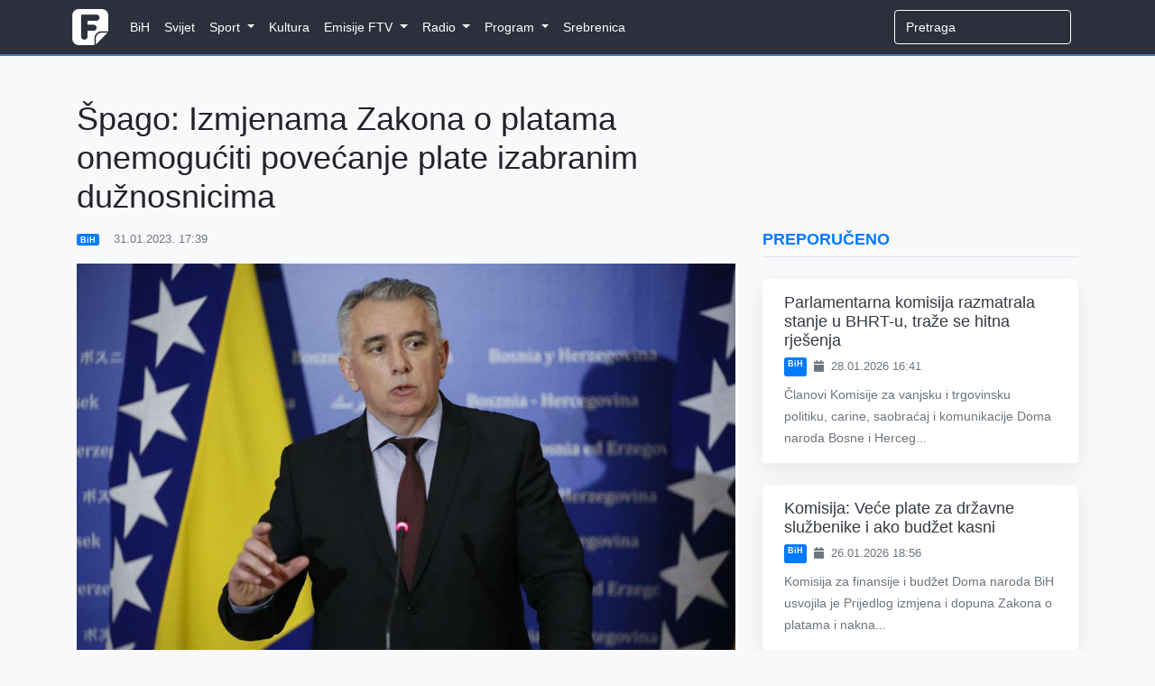

--- FILE ---
content_type: text/html; charset=utf-8
request_url: https://www.google.com/recaptcha/api2/aframe
body_size: 267
content:
<!DOCTYPE HTML><html><head><meta http-equiv="content-type" content="text/html; charset=UTF-8"></head><body><script nonce="hxrqMuWXN5b6nFRtWvNhDA">/** Anti-fraud and anti-abuse applications only. See google.com/recaptcha */ try{var clients={'sodar':'https://pagead2.googlesyndication.com/pagead/sodar?'};window.addEventListener("message",function(a){try{if(a.source===window.parent){var b=JSON.parse(a.data);var c=clients[b['id']];if(c){var d=document.createElement('img');d.src=c+b['params']+'&rc='+(localStorage.getItem("rc::a")?sessionStorage.getItem("rc::b"):"");window.document.body.appendChild(d);sessionStorage.setItem("rc::e",parseInt(sessionStorage.getItem("rc::e")||0)+1);localStorage.setItem("rc::h",'1769904377798');}}}catch(b){}});window.parent.postMessage("_grecaptcha_ready", "*");}catch(b){}</script></body></html>